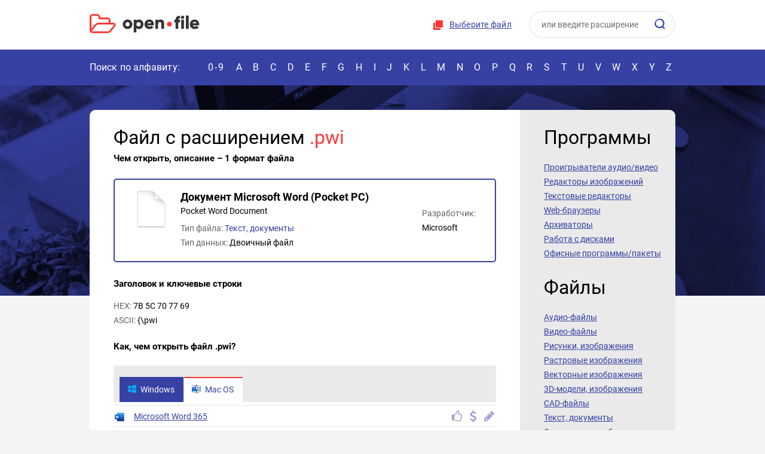

--- FILE ---
content_type: text/html; charset=UTF-8
request_url: https://open-file.ru/types/pwi
body_size: 12412
content:
<!DOCTYPE HTML>
<html lang="ru">
<head>
	<meta charset="UTF-8">
	<title>Файл PWI &ndash; чем открыть, описание формата</title>

	<meta name="description" content="Файл с расширением pwi &ndash; как и чем открыть, описание формата. Ссылки на программы для открытия pwi-файла">	
	<meta name="HandheldFriendly" content="True">
	<meta name="viewport" content="width=device-width, initial-scale=1.0, minimum-scale=1.0, maximum-scale=3.0">
	<meta name="format-detection" content="telephone=no">


<style>
    @font-face{font-family:'Roboto';font-style:normal;font-weight:400;src:url(/fonts/roboto.svg);src:local('Roboto'),local('Roboto-Regular'),url(/fonts/roboto.woff2) format('woff2'),url(/fonts/roboto.woff) format('woff')}@font-face{font-family:'Roboto';font-style:normal;font-weight:700;src:local('Roboto Bold'),local('Roboto-Bold'),url(/fonts/roboto-bold.woff2) format('woff2'),url(/fonts/roboto-bold.woff) format('woff')}@font-face{font-family:'Roboto';font-style:normal;font-weight:400;src:url(/fonts/roboto-latin.svg);src:local('Roboto'),local('Roboto-Regular'),url(/fonts/roboto-latin.woff2) format('woff2'),url(/fonts/roboto-latin.woff) format('woff')}@font-face{font-family:'Roboto';font-style:normal;font-weight:700;src:local('Roboto Bold'),local('Roboto-Bold'),url(/fonts/roboto-bold-latin.woff2) format('woff2'),url(/fonts/roboto-bold-latin.woff) format('woff')}@font-face{font-family:'flags';src:url(/fonts/flags.eot?50736071);src:url('/fonts/flags.eot?50736071#iefix') format('embedded-opentype'),url(/fonts/flags.woff2?50736071) format('woff2'),url(/fonts/flags.woff?50736071) format('woff'),url(/fonts/flags.ttf?50736071) format('truetype'),url('/fonts/flags.svg?50736071#flags') format('svg');font-weight:400;font-style:normal}*,*:before,*:after{-webkit-box-sizing:border-box;-moz-box-sizing:border-box;box-sizing:border-box}input,textarea{margin:0}input[type="checkbox"],input[type="radio"]{-webkit-box-sizing:border-box;-moz-box-sizing:border-box;box-sizing:border-box;padding:0}button[disabled],html input[disabled]{cursor:default}button,html input[type="button"],input[type="reset"],input[type="submit"]{-webkit-appearance:button;cursor:pointer}html,body,div,span,applet,object,iframe,h1,h2,h3,h4,h5,h6,p,pre,a,abbr,acronym,address,big,cite,code,del,dfn,em,img,ins,kbd,s,samp,small,strike,strong,sub,sup,tt,var,b,u,i,center,dl,dt,dd,ol,ul,li,fieldset,form,label,legend,table,caption,tbody,tfoot,thead,tr,th,td,article,aside,canvas,details,embed,figure,figcaption,footer,header,hgroup,menu,nav,output,ruby,section,summary,time,mark,audio,video{margin:0;padding:0;border:0;font-size:100%;font:inherit;vertical-align:baseline}article,aside,details,figcaption,figure,footer,header,hgroup,menu,nav,section{display:block}body{line-height:1;background-color:#fff}ol,ul{list-style:none}table{border-collapse:collapse;border-spacing:0}:focus{outline:0}b,strong{font-weight:700}i,em{font-style:italic}sub{vertical-align:sub;font-size:smaller}sup{vertical-align:super;font-size:smaller}html,body{height:100%}body{font:14px/24px 'Roboto',sans-serif;color:#000;background:#f4f4f4}#wrapper{position:relative;overflow:hidden;min-width:320px;min-height:100%}[class*="__center"]{position:relative;margin:auto;padding:0 10px;width:1000px}[class*="__center"]:before,[class*="__center"]:after{content:"";display:block;clear:both}p,.text ul,.text ol,.text dl{margin:13px 0}.text ul,.text ol,.text dd{padding-left:18px}.text ul{list-style-type:disc}.text ol{list-style-type:decimal}h1,h2,h3,h4,h5,h6{margin:22px 0 16px;font-weight:700}h1,h2{font:32px/40px 'Roboto'}h3{font:bold 24px/30px 'Roboto'}h4{font:bold 18px/24px 'Roboto'}h5{font:bold 15px/20px 'Roboto'}a{color:#3741a3;text-decoration:none}img{max-width:100%}[class^="icon-"]:before,[class*=" icon-"]:before,a.external:after{font-family:"flags";display:inline-block;width:1em;text-align:center;font-variant:normal;text-transform:none}.icon-self:before{content:'\e800'}.icon-edit:before{content:'\e801'}.icon-view:before{content:'\e802'}.icon-thumbs:before{content:'\e803'}.icon-free:before{content:'\e804'}.icon-archive:before{content:'\e805'}.icon-emulator:before{content:'\e806'}.icon-os:before{content:'\e80e'}.icon-link:before{content:'\f08e'}.icon-convert:before{content:'\f0ec'}.icon-vm:before{content:'\f109'}.icon-plugin:before{content:'\f12e'}.icon-paid:before{content:'\f155'}a.external:after{content:'\f08e';color:#aaa;font-size:11px;margin-left:6px}form input[type="checkbox"],form input[type="radio"]{display:none}form input[type="checkbox"] + label,form input[type="radio"] + label{display:inline-block;vertical-align:middle;background:url(/images/radio.png) no-repeat 0 40%;cursor:pointer;margin:0 36px 5px 0;padding:0 0 0 19px}form input[type="radio"]:checked + label{background-image:url(/images/radio_checked.png)}form input[type="checkbox"] + label{background:url(/images/checkbox.png) no-repeat 0 40%}form input[type="checkbox"]:checked + label{background-image:url(/images/checkbox_checked.png)}input,textarea{font:14px/20px 'Roboto',sans-serif}input:not([type="submit"]):not([type="button"]):not([type="image"]),textarea{padding:7px 9px 4px;border:1px solid #ced4d5;width:174px;max-width:100%;color:#2e2e2e}input:not([type="submit"]):not([type="button"]):not([type="image"]):hover,textarea:hover{border-color:#a8afb2}input:not([type="submit"]):not([type="button"]):not([type="image"]):focus,textarea:focus{border-color:#ed8666}textarea{height:176px;resize:none}.infofield{display:block;margin:0 0 8px}#wrapper .error_input{background:#ffeff3}::-webkit-input-placeholder{color:#333;opacity:.7}::-moz-placeholder{color:#333;opacity:.7}:-moz-placeholder{color:#333;opacity:.7}:-ms-input-placeholder{color:#333;opacity:.7}.btn,a.btn,input[type="button"],input[type="submit"],input[type="reset"],button{cursor:pointer;display:inline-block;font:bold 14px/46px 'Roboto',sans-serif;border:0;padding:0 24px;color:#fff;background-color:#ff3737;text-decoration:none;text-align:center;border-radius:50px}.btn:hover,input[type="button"]:hover,input[type="submit"]:hover,input[type="reset"]:hover,button:hover{background-color:#e22222}.btn,a,input,button,textarea,.choose-file{-webkit-transition:all 0.3s;-moz-transition:all 0.3s;-ms-transition:all 0.3s;-o-transition:all 0.3s;transition:all 0.3s}header{background:#fff}.header__unit{float:right}.logo{float:left;padding:23px 20px 26px 0}.logo:after,.choose-file:before{content:"";display:inline-block;width:184px;height:33px;background:url(/images/combo.png) no-repeat;vertical-align:top}.logo:after{background:url(/images/logo.svg) no-repeat;-moz-background-size:0 0,184px 100%;background-size:184px 100%,0 0}.choose-file{cursor:pointer;position:relative;display:inline-block;padding:30px 16px 32px 28px;text-decoration:underline;font:14px/20px 'Roboto';color:#3741a3;letter-spacing:.26px}.choose-file:hover,.choose-file a:hover{color:#ff3737}.choose-file:before{position:absolute;top:50%;margin-top:-9px;left:0;width:18px;height:18px;background-position:-186px 0}.search{position:relative;display:inline-block;padding:18px 0 18px 10px}#wrapper .search__field{padding:0 19px 1px;width:245px;height:46px;border:2px solid #f0f0f0;border-radius:50px;color:#333}#wrapper .search__sub{position:absolute;top:31px;right:15px;border:0;background-color:transparent;width:20px;height:20px;background:url(/images/combo.png) no-repeat -207px 0;padding:0}.nav{height:60px;background:#3741a3;font:16px/20px 'Roboto';color:#fff;padding:20px 0}.nav a{color:#fff}.nav__info{float:left;width:192px;letter-spacing:.1px}.nav__list{text-transform:uppercase;text-align:justify}.nav__list:after{content:"";display:inline-block;width:100%}.nav__list li{text-transform:uppercase;display:inline-block;position:relative}.nav__list li a:hover,.nav.nav_active .nav__list li a:hover{color:#ff3737}.nav__list li:first-child{letter-spacing:2px}.nav__list li a{padding:0 6px}.search-toggle,.header__head,.menu-toggle,.nav-toggle{display:none}.nav__list li a:after{content:"";position:absolute;left:0;bottom:-20px;width:24px;height:4px;opacity:0;background:#ff3737;transition:all 0.3s}.nav.nav_active .nav__list li a:after{display:none}.nav__list li a:hover:after{opacity:1}.nav__list li:first-child a:hover:after{left:0;width:100%}.wrap{padding:41px 0;background:url(/images/wrap_bg.jpg) center top repeat-x;background-size:100%}.wrap__center{position:static}.wrap__unit{display:table;width:100%;border-radius:10px;overflow:hidden;margin-bottom:41px}.wrap__unit:last-child{margin-bottom:0}.wrap__unit>*{display:table-cell;vertical-align:top;padding:26px 18px 26px 40px}.content{background:#fff;padding-right:40px}.content a{text-decoration:underline}.content a:hover{color:#ff3737}.aside{width:260px;background:#eaeaea}.content{border-radius:10px 0 0 10px}.aside{border-radius:0 10px 10px 0}.wrap__unit{background:#fff}.heading{font:32px/30px 'Roboto';margin:5px 0 23px}.aside__nav a{color:#3741a3;font-size:14px;line-height:24px;text-decoration:underline;display:block}.aside__nav a:hover{color:#10186f}.extensions{overflow:hidden;margin:30px -20px 20px 0}.extensions a{text-align:center;display:inline-block;vertical-align:top;width:80px;height:110px;border:2px solid #eaeaea;border-radius:4px;color:#3741a3;font-weight:700;text-decoration:underline;margin:0 10px 10px 0}#wrapper .extensions a:hover{border-color:#ff3737;color:#3741a3}.extensions a span{display:block;height:72px;line-height:72px}.extensions a span img{vertical-align:middle;width:48px}.about{position:relative;border-radius:10px;background:#3741a3;color:#fff;padding:30px 40px 38px}.about:after{content:"";position:absolute;bottom:0;right:0;width:124px;height:124px;background:#191f5a;border-radius:10px}.about:before{content:"";position:absolute;bottom:0;right:0;border-right:62px solid #f4f4f4;border-bottom:62px solid #f4f4f4;border-top:62px solid transparent;border-left:62px solid transparent;z-index:1}.about__unit{overflow:hidden;line-height:23px}.about__unit>p:first-child{margin-top:0}.about__unit p{margin-bottom:14px}.about img.right{margin-top:-54px;float:right;border-radius:5px;margin-left:76px}.red{color:#ff3737}.bold{font-weight:700}.sort{margin:0 0 20px}.sort__unit{display:inline-block}.sort a{display:inline-block;margin-left:10px}.sort a.active{cursor:default;color:#ff3737;text-decoration:none}.hide-ext{display:none}.table{width:100%;margin:22px 0;line-height:20px}.table td:first-child{width:67px;font-weight:700}.table tr:first-child td{background:#eaeaea;padding:12px 0 10px 10px;border-bottom:0;font-weight:400}.table tr td{padding:8px 0 8px 10px;border-bottom:1px solid #eaeaea}.table tr td:nth-child(2){width:179px}.table tr td:nth-child(2) a,.table tr td:nth-child(3) a{color:#000;text-decoration:none}.table tr td:nth-child(2) a:hover,.table tr td:nth-child(3) a:hover{text-decoration:underline}.table tr td:last-child{padding-right:10px}.table .active,.tabs-wrap{background:#eaeaea}.contents{margin-top:17px}.contents span{color:#666}.contents h5{margin:8px 0 10px}ol.contents{list-style:decimal;margin-left:28px}.programs-unit.separate .icons{float:none;margin-left:-12px}.programs-unit.separate .icons span{font-weight:400;font-size:14px;line-height:20px;color:#000;display:inline-block;text-align:left;padding-left:10px}.programs-unit.separate span:before{margin-right:4px}.prog_desc{font-style:italic}.screen{max-width:450px;margin:25px auto 15px;text-align:center}.screen p{margin-top:0}.prog_full.noscreen{margin-top:27px;border-top:2px solid #3741a3;padding-top:8px}.info_unit img{vertical-align:-3px;margin:0 2px;cursor:help}.prog_full ul,.article ul{margin-left:40px;list-style-type:square}.prog_full ul li,.article ul li,.article ol li{margin:4px 0}.article ol{margin-left:40px;list-style-type:decimal}.article ul.articles_flags{list-style-type:none}.article ul.articles_flags li span{position:absolute;margin-left:-25px;color:#9a9fd0;font-size:16px}.article .highlight{font-weight:700}.file__developer.program{margin-top:-22px}.programs-short{padding:10px 0;border-bottom:2px solid #3741a3}.programs-short:first-child{border-top:2px solid #3741a3}blockquote{margin:13px 0;padding:0 48px 0 53px;background:url(/images/quote.png) no-repeat 0 2px}.drop-box{position:relative;margin:33px 0 26px;padding:22px 20px;height:246px;border:2px dashed #8991e3;border-radius:20px;text-align:center;font-weight:700;background:url(/images/drop-folder.png) no-repeat 50% 47%}.drop-box__info{height:148px}.info mark{background-color:transparent;color:#666}.programs-btn{line-height:20px;color:#3741a3;text-decoration:underline;cursor:pointer}.programs-btn:hover{text-decoration:none}.programs-btn:after{content:"";display:inline-block;margin-left:6px;border-top:6px solid #8991e3;border-left:5px solid transparent;border-right:5px solid transparent;vertical-align:1px}.programs-btn.active:after{border-bottom:6px solid #8991e3;border-top:0}#wrapper .tabs-wrap td{padding-left:0;padding-right:0}.tabs{overflow:hidden;padding:7px 0 0 10px}.tabs a{float:left;color:#fff;background:#3741a3;text-decoration:none;margin-right:1px;border-top:2px solid #3741a3;padding:9px 15px 11px 13px;font-weight:400}.tabs a:hover{color:#fff;background:#232c89;border-color:#232c89}.tabs a.active{background:#fff;color:#3741a3;border-color:#ff3737}.tabs a img{display:inline-block;margin-right:6px;vertical-align:-3px}#wrapper .programs-list{background:#fff;padding:5px 0 0}.programs-list li{border-top:1px solid #eaeaea;display:table;width:100%}.programs-list li>*{padding:8px 2px 3px;display:table-cell;vertical-align:top;font-weight:400}.programs-icon{width:32px}.programs-icon img{margin-top:3px}.programs-unit .icons{float:right;color:#9a9fd0;font-size:20px}.programs-unit .icons span{color:#9a9fd0;margin-left:2px;cursor:help}.tabs-wrap{display:none}.active + .tabs-wrap,.table.active .tabs-wrap{display:table-row}.table.active tr:first-child td{padding-bottom:1px}.heading-low{margin-top:-13px}.file{margin:26px 0;border:2px solid #3741a3;padding:8px 16px;border-radius:5px;overflow:hidden;position:relative}.file__pic{float:left;width:90px;height:82px;line-height:82px;margin-right:4px;text-align:center}.file__pic img{vertical-align:middle}.file__unit{padding:21px 0 14px;overflow:hidden;font:bold 18px/20px 'Roboto';color:#000}.descr_en{font-size:14px;font-weight:400;margin-top:3px}.file__type{font:14px/24px 'Roboto';margin:7px auto 0}.file__type a{display:inline-block;text-decoration:none}.file__unit{padding:11px 0}.file__developer{font:14px/24px Roboto;min-width:auto;position:absolute;right:32px;margin:-24px 0 0 0;top:50%}.file__developer,.file__type{color:#666}.file__developer span,.file__type span{color:#000}.file__developer span{display:block}.file__pic img{width:64px}h5.hex{margin:15px 0}.hr{height:10px;background:#f4f4f4;margin:31px -41px 36px}.programs-list{display:none}.programs-list.active{display:block}.field{width:70%!important;display:block;margin-bottom:8px}textarea{width:100%!important;display:block}.footer{padding:16px 0;background:#fff}.footer__copy{float:left;margin-right:36px}.footer__copy:before{content:"";margin-right:18px;display:inline-block;width:45px;height:33px;background:url(/images/logo.svg);-moz-background-size:0 0,auto 33px;background-size:auto 33px,0 0;vertical-align:-12px}.footer__nav{float:left}.footer__nav a{display:inline-block;line-height:33px;color:#3741a3;text-decoration:underline;margin-right:14px}.footer__nav a:hover{color:#ff3737}.info{width:100%;word-break:break-all}#baguetteBox-overlay{display:none;opacity:0;position:fixed;overflow:hidden;top:0;left:0;width:100%;height:100%;z-index:1000000;background-color:#222;background-color:rgba(0,0,0,.8);-webkit-transition:opacity .5s ease;transition:opacity .5s ease}#baguetteBox-overlay.visible{opacity:1}#baguetteBox-overlay .full-image{display:inline-block;position:relative;width:100%;height:100%;text-align:center}#baguetteBox-overlay .full-image figure{display:inline;margin:0;height:100%}#baguetteBox-overlay .full-image img{display:inline-block;width:auto;height:auto;max-height:100%;max-width:100%;vertical-align:middle;-webkit-box-shadow:0 0 8px rgba(0,0,0,.6);-moz-box-shadow:0 0 8px rgba(0,0,0,.6);box-shadow:0 0 8px rgba(0,0,0,.6)}#baguetteBox-overlay .full-image figcaption{display:block;position:absolute;bottom:0;width:100%;text-align:center;line-height:1.8;white-space:normal;color:#ccc;background-color:#000;background-color:rgba(0,0,0,.6);font-family:sans-serif}#baguetteBox-overlay .full-image:before{content:"";display:inline-block;height:50%;width:1px;margin-right:-1px}#baguetteBox-slider{position:absolute;left:0;top:0;height:100%;width:100%;white-space:nowrap;-webkit-transition:left .4s ease,-webkit-transform .4s ease;transition:left .4s ease,-webkit-transform .4s ease;transition:left .4s ease,transform .4s ease;transition:left .4s ease,transform .4s ease,-webkit-transform .4s ease,-moz-transform .4s ease}#baguetteBox-slider.bounce-from-right{-webkit-animation:bounceFromRight .4s ease-out;animation:bounceFromRight .4s ease-out}#baguetteBox-slider.bounce-from-left{-webkit-animation:bounceFromLeft .4s ease-out;animation:bounceFromLeft .4s ease-out}@-webkit-keyframes bounceFromRight{0%,100%{margin-left:0}50%{margin-left:-30px}}@keyframes bounceFromRight{0%,100%{margin-left:0}50%{margin-left:-30px}}@-webkit-keyframes bounceFromLeft{0%,100%{margin-left:0}50%{margin-left:30px}}@keyframes bounceFromLeft{0%,100%{margin-left:0}50%{margin-left:30px}}.baguetteBox-button#next-button,.baguetteBox-button#previous-button{top:50%;top:calc(50% - 30px);width:44px;height:60px}.baguetteBox-button{position:absolute;cursor:pointer;outline:0;padding:0;margin:0;border:0;-moz-border-radius:15%;border-radius:15%;background-color:#323232;background-color:rgba(50,50,50,.5);color:#ddd;font:1.6em sans-serif;-webkit-transition:background-color .4s ease;transition:background-color .4s ease}.baguetteBox-button:focus,.baguetteBox-button:hover{background-color:rgba(50,50,50,.9)}.baguetteBox-button#next-button{right:2%}.baguetteBox-button#previous-button{left:2%}.baguetteBox-button#close-button{top:20px;right:2%;right:calc(2% + 6px);width:30px;height:30px}.baguetteBox-button svg{position:absolute;left:0;top:0}.baguetteBox-spinner{width:40px;height:40px;display:inline-block;position:absolute;top:50%;left:50%;margin-top:-20px;margin-left:-20px}.baguetteBox-double-bounce1,.baguetteBox-double-bounce2{width:100%;height:100%;-moz-border-radius:50%;border-radius:50%;background-color:#fff;opacity:.6;position:absolute;top:0;left:0;-webkit-animation:bounce 2s infinite ease-in-out;animation:bounce 2s infinite ease-in-out}.baguetteBox-double-bounce2{-webkit-animation-delay:-1s;animation-delay:-1s}@-webkit-keyframes bounce{0%,100%{-webkit-transform:scale(0);transform:scale(0)}50%{-webkit-transform:scale(1);transform:scale(1)}}@keyframes bounce{0%,100%{-webkit-transform:scale(0);-moz-transform:scale(0);transform:scale(0)}50%{-webkit-transform:scale(1);-moz-transform:scale(1);transform:scale(1)}}@media (max-width:1000px){[class*="__center"]{width:100%}blockquote{padding-right:0}.nav__info{width:170px}.hide-desctop{display:block}.nav__list:after{display:none}.nav__list{white-space:nowrap}.nav__list li a{padding:0 8px}.nav__list li a:after{left:2px}.menu-toggle{float:left;display:block;margin:0 20px 0 -10px;width:72px;height:100px;background:#eceeff;text-align:center;line-height:100px;cursor:pointer}.menu-toggle:after{content:"";display:inline-block;width:30px;height:20px;background:url(/images/burger.svg);-moz-background-size:0 0,30px 100%;background-size:30px 100%,0 0;vertical-align:middle}.menu-toggle.active{background:#3741a3}.menu-toggle.active:after{width:22px;height:23px;background:url(/images/combo.png) no-repeat -253px 0}.logo{padding:34px 20px 33px 0}.header__unit{padding:8px 0}.nav-toggle{display:block;position:absolute;right:0;top:-20px;height:60px;width:48px;background:#3741a3;text-align:center;line-height:60px;cursor:pointer}.nav-toggle:after{content:"";display:inline-block;vertical-align:middle;width:4px;height:20px;background:url(/images/combo.png) no-repeat -316px 0}.nav_active .nav__list{position:absolute;margin-top:20px;top:100%;left:0;right:0;z-index:5;background:#f4f4f4;padding:33px 0 33px 50px;text-align:left}.nav.nav_active .nav__list{white-space:normal;border-bottom:10px solid #3741a3}.nav.nav_active .nav__list li:first-child,.nav.nav_active .nav__list li:first-child a{display:block;width:100%;margin-right:0}.nav.nav_active .nav__list li a{margin-right:0}.nav.nav_active .nav__list li a{color:#3741a3;font:22px/30px 'Roboto';display:block;width:64px;margin-bottom:32px}.nav.nav_active .nav-toggle:after{width:22px;height:23px;background:url(/images/close.svg);-moz-background-size:0 0,23px 100%;background-size:23px 100%,0 0}.table tr td:nth-child(2){width:140px}.tabs{padding-left:0}.tabs a img{margin-right:4px}.tabs a{margin-bottom:1px;padding:6px 6px 8px 6px;width:33%}.tabs a:nth-child(3n+3){margin-right:-2px}.programs-unit .icons{float:none;display:block;margin-top:6px;margin-bottom:6px;font-size:20px}.programs-list{padding-top:10px}.file__type{float:none;margin:10px 0 0}}@media (max-width:900px){.file__developer,.file__developer.program{position:relative;right:auto;margin:0;top:auto}.file__developer span{display:inline}}@media screen and (min-width:621px) and (max-width:780px){.file__developer,.file__developer.program{position:absolute;right:32px;margin:-24px 0 0 0;top:50%}.file__developer.program{margin-top:-22px}.file__developer span{display:block}}@media (max-width:780px){.menu-toggle{width:60px;height:78px;line-height:78px}.logo{padding:23px 20px 22px 0}.search-toggle{display:block;margin-top:16px;float:right;color:#fff;background:#ff3737;border-radius:100px;font:18px/46px 'Roboto';padding:0 23px 0 17px;cursor:pointer}.search-toggle:before{content:"";display:inline-block;width:20px;height:20px;margin-right:10px;background:url(/images/search.svg);-moz-background-size:0 0,45px 45px;background-size:45px 45px,0 0;background-position:-13px -13px;vertical-align:-4px}.header__unit{display:none;background:#f4f4f4;position:absolute;top:0;left:0;right:0;z-index:1}.search_active .header__unit{display:block;border-bottom:10px solid #3741a3}.header__head{display:block;font:16px/30px 'Roboto';color:#fff;background:#3741a3;padding:20px 16px 20px 10px;text-align:left}.close{display:inline-block;width:22px;height:23px;background:url(/images/combo.png) no-repeat -253px 0}.header__head .close{float:right;margin-top:4px}.choose-file{display:block;text-align:center;padding-bottom:10px}.choose-file:before{position:static;display:inline-block;vertical-align:-2px}.header__unit{text-align:center;padding-top:0}.wrap__unit>*{display:block}.aside{display:none;position:absolute;top:78px;left:0;right:0;background:#fff;border:10px solid #3741a3;width:auto;z-index:1}.aside.aside_active{display:block}.aside__nav a{font-size:16px;line-height:26px}.about{padding:20px 10px 88px}.about .heading{text-align:center;margin-bottom:14px}.about img.right{margin:0 auto 10px;float:none;display:block;width:300px;border-radius:7px}.footer__nav a{display:block;margin:0 0 0 64px}.about:after{width:88px;height:88px}.about:before{border-width:42px}}@media (max-width:560px){.wrap{padding:10px 0;background:#28328b}.header__unit{padding-top:0}.menu-toggle{margin-right:10px;height:70px;line-height:70px}.logo{padding-top:22px;padding-bottom:20px;padding-right:0;width:156px}.logo:after{background-size:156px 100%;height:28px}.nav{font-size:14px}.nav__info{width:150px}h1,h2,.heading{font-size:27px}.wrap__unit{margin-bottom:10px}.wrap__unit>*{padding:17px 10px}.extensions{margin:0 -2px;text-align:center}.table.col-hide tr td:nth-child(2){display:none}.hide-ext{display:block}.drop-box{height:auto;background:none}.drop-box__info{margin-bottom:10px;height:auto;font-size:12px}.about-wrap{margin:0 -10px -10px;padding:10px 10px;background:#f4f4f4}.about{margin-bottom:0}.sort__unit{display:block}.sort a{margin-right:10px;margin-left:0}.file__unit{font-size:16px}.wrap__unit,.content,.about,.about:after{border-radius:4px}.drop-box{border-radius:14px}.field{width:100%!important}.search-toggle{line-height:40px}#wrapper .programs-list{padding:0}#wrapper .programs-list li:first-child{border-top:0}}@media (max-width:520px){.file__developer,.file__developer.program{float:none}}@media (max-width:480px){.search-toggle{margin-top:12px;font-size:0;padding:0;width:44px;height:44px;text-align:center;line-height:44px}.search-toggle:before{vertical-align:middle;margin:0}}@media (max-width:420px){.file__pic{float:left;width:64px;height:66px;line-height:66px;margin-right:4px;margin-left:-4px}.file__pic img{width:48px}}
</style>

<script>
function make_markup(e){var t=[];for(n=0;n<e.length;++n)aByte=e.charCodeAt(n),byteStr=aByte.toString(16),byteStr.length<2&&(byteStr="0"+byteStr),t.push(byteStr.toUpperCase());return t.join("")}function send_form(e,t,r){""!=e&&""!=t?(document.getElementById("check_filename"+r).value=t,document.getElementById("check_bytes"+r).value=e,document.getElementById("check_form"+r).submit()):""==t?alert("Ошибка выбора файла. Повторите попытку, либо обратитесь к администрации сайта"):alert("Пустой файл или его не удается прочитать")}function ChangeFile(e){document.getElementById("check_file"+e).click()}function LoadFile(e,t){if("function"==typeof window.FileReader){var r=e.target.files[0],a=r.name,n=r.slice(0,25),o="",i=new FileReader;FileReader.prototype.readAsBinaryString?(i.onload=function(e){send_form(make_markup(e.target.result),a,t)},i.readAsBinaryString(n)):(i.onload=function(e){for(var r=new Uint8Array(i.result),n=r.byteLength,l=0;l<n;l++)o+=String.fromCharCode(r[l]);send_form(make_markup(o),a,t)},i.readAsArrayBuffer(n))}else alert("File API не поддерживается Вашим браузером. Скачайте Chrome, Firefox, Opera или Edge и повторите попытку")}function FileSelect(e){if(e.stopPropagation(),e.preventDefault(),e.dataTransfer.files[0],0)alert("Перетаскивание файлов не поддерживается Вашим браузером. Скачайте Chrome, Firefox, Opera или Edge и повторите попытку");else{var t=e.dataTransfer.files[0];if("function"==typeof window.FileReader){var r=new FileReader,a=t.name;r.onload=function(e){if(FileReader.prototype.readAsBinaryString)send_form(make_markup(r.result),a,"2");else{for(var t=new Uint8Array(r.result),n=t.byteLength,o="",i=0;i<n;i++)o+=String.fromCharCode(t[i]);send_form(make_markup(o),a,"2")}},t=t.slice(0,25),FileReader.prototype.readAsBinaryString?r.readAsBinaryString(t):r.readAsArrayBuffer(t)}else alert("File API не поддерживается Вашим браузером. Скачайте Chrome, Firefox, Opera или Edge и повторите попытку")}}function DragOver(e){e.stopPropagation(),e.preventDefault(),e.dataTransfer.dropEffect="copy"}document.addEventListener("DOMContentLoaded",function(){document.querySelector(".search-toggle").addEventListener("click",function(){addClass(document.querySelector("#header"),"search_active")}),document.querySelector(".header__unit .close").addEventListener("click",function(){removeClass(document.querySelector("#header"),"search_active")}),document.querySelector(".nav-toggle").addEventListener("click",function(){toggleClass(document.querySelector("#nav"),"nav_active")}),document.querySelector(".menu-toggle").addEventListener("click",function(){toggleClass(this,"active"),toggleClass(document.querySelector(".aside"),"aside_active")});for(var e=document.querySelectorAll(".programs-btn"),t=0;t<e.length;t++)e[t].addEventListener("click",function(){toggleClass(this,"active"),toggleClass(this.parentNode.parentNode,"active")});for(var r=document.querySelectorAll(".tabs > a"),t=0;t<r.length;t++)r[t].addEventListener("click",function(e){e.preventDefault();var t=this.parentNode;removeClass(document.querySelector(t.querySelector(".active").getAttribute("data-os")),"active"),removeClass(t.querySelector(".active"),"active"),addClass(this,"active"),addClass(document.querySelector(this.getAttribute("data-os")),"active")})});var hasClass=function(e,t){var r=new RegExp("(?:\\s|^)"+t+"(?:\\s|$)");return!!e.className.match(r)},addClass=function(e,t){e.className+=" "+t},removeClass=function(e,t){var r=new RegExp("(?:\\s|^)"+t+"(?:\\s|$)");e.className=e.className.replace(r," ")},toggleClass=function(e,t){hasClass(e,t)?removeClass(e,t):addClass(e,t)};
</script>

<!-- Yandex.RTB -->
<script>window.yaContextCb=window.yaContextCb||[]</script>
<script src="https://yandex.ru/ads/system/context.js" async></script>


</head>
<body>
	<div id="wrapper">
		<!-- |===============| header start |===============| -->
		<header class="header" id="header">
			<div class="header__center">
				<div class="menu-toggle"></div>
				<a href="/" class="logo"></a>

				<div class="search-toggle">Определить файл</div>

				<div class="header__unit">
					<div class="header__head">
						Определить файл

						<div class="close"></div>
					</div>

					<div class="choose-file">
						<form id="check_form" action="/detect#result" method="post" style="display:inline">
						<input id="check_file" name="file" accept="*" type="file" onChange="LoadFile(event,'')" style="display:none">
						<input id="check_bytes" name="bytes" type="hidden" value="">
						<input id="check_filename" name="filename" type="hidden" value="">
						</form>
						<a href="#" onClick="ChangeFile(''); return false;">Выберите файл</a>
					</div>

					<form action="/search" class="search" method="post">
						<input name="word" type="text" class="search__field"  placeholder="или введите расширение">
						<button class="search__sub" type="submit"></button>
					</form>
				</div>
			</div>

			<div class="nav" id="nav">
				<nav class="nav__center">
					<div class="nav__info">Поиск по алфавиту:</div>

					<ul class="nav__list">
						<li><a href="/types/0-9/">0-9</a></li>
						<li><a href="/types/a/">A</a></li>
						<li><a href="/types/b/">B</a></li>
						<li><a href="/types/c/">C</a></li>
						<li><a href="/types/d/">D</a></li>
						<li><a href="/types/e/">E</a></li>
						<li><a href="/types/f/">F</a></li>
						<li><a href="/types/g/">G</a></li>
						<li><a href="/types/h/">H</a></li>
						<li><a href="/types/i/">I</a></li>
						<li><a href="/types/j/">J</a></li>
						<li><a href="/types/k/">K</a></li>
						<li><a href="/types/l/">L</a></li>
						<li><a href="/types/m/">M</a></li>
						<li><a href="/types/n/">N</a></li>
						<li><a href="/types/o/">O</a></li>
						<li><a href="/types/p/">P</a></li>
						<li><a href="/types/q/">Q</a></li>
						<li><a href="/types/r/">R</a></li>
						<li><a href="/types/s/">S</a></li>
						<li><a href="/types/t/">T</a></li>
						<li><a href="/types/u/">U</a></li>
						<li><a href="/types/v/">V</a></li>
						<li><a href="/types/w/">W</a></li>
						<li><a href="/types/x/">X</a></li>
						<li><a href="/types/y/">Y</a></li>
						<li><a href="/types/z/">Z</a></li>
					</ul>

					<div class="nav-toggle"></div>
				</nav>
			</div>
		</header>
		<!-- |===============| header end |===============| -->

		<!-- |===============| wrap start |===============| -->
		<div class="wrap">
			<div class="wrap__center">
				<div class="wrap__unit">
					<div class="content">
<h1 class="heading">Файл с расширением <span class="red">.pwi</span></h1><h5 class="heading-low">Чем открыть, описание &ndash; 1 формат файла</h5><div class="advn" style="margin:20px 0 -2px; max-height:150px">
        <!-- Yandex.RTB R-A-1588630-1 -->
<div id="yandex_rtb_R-A-1588630-1"></div>
<script>window.yaContextCb.push(()=>{
        Ya.Context.AdvManager.render({
    renderTo: 'yandex_rtb_R-A-1588630-1',
    blockId: 'R-A-1588630-1'
  })
})</script>
</div><div class="file">
	<div class="file__pic">
		<img src="/images/types/default.png" alt="Иконка формата файла pwi">
	</div>
	<div class="file__unit">
		Документ Microsoft Word (Pocket PC)<div class="descr_en">Pocket Word Document</div>
		
		<div class="file__type">
            <div class="info_unit">Тип файла: <a href="/types/text/">Текст, документы</a></div>
            <div class="info_unit">Тип данных: <span>Двоичный файл</span></a></div>		
		</div>
		
        <div class="file__developer">
			Разработчик: <span>Microsoft</span>
		</div>
	</div>
</div>
<h5 class="hex">Заголовок и ключевые строки</h5><div class="info"><mark>HEX:</mark> 7B 5C 70 77 69</div><div class="info"><mark>ASCII:</mark> {\pwi</div>
<h5>Как, чем открыть файл .pwi?</h5>
<table class="table active"><tr class="tabs-wrap"><td><div class="tabs"><a href="#" data-os=".win1"><img src="/images/os/win.png" alt="">Windows</a><a href="#" data-os=".mac1" class="active"><img src="/images/os/mac.png" alt="">Mac OS</a></div><ul class="programs-list win1"><li><div class="programs-icon"><img src="/images/programs/microsoft-onenote-365.png" width="16"></div><div class="programs-unit"><a title="Перейти на сайт программы (откроется в новом окне)" class="external" href="/go?https://www.microsoft.com/en-us/microsoft-365/onenote/digital-note-taking-app" rel="nofollow" target="_blank">Microsoft OneNote 365</a></div></li><li><div class="programs-icon"><img src="/images/programs/microsoft-word-365.png" width="16"></div><div class="programs-unit"><a title="Перейти к описанию программы" href="/programs/microsoft-word">Microsoft Word 365</a><div class="icons"><span class="icon-thumbs" title="Выбор пользователей (по данным софт-порталов)"></span> <span class="icon-paid" title="Условно-бесплатная или платная программа"></span> <span class="icon-edit" title="Программа для просмотра и редактирования"></span></div></div></li><li><div class="programs-icon"><img src="/images/programs/microsoft-outlook-365.png" width="16"></div><div class="programs-unit"><a title="Перейти к описанию программы" href="/programs/microsoft-outlook">Microsoft Outlook 365</a><div class="icons"><span class="icon-thumbs" title="Выбор пользователей (по данным софт-порталов)"></span> <span class="icon-paid" title="Условно-бесплатная или платная программа"></span></div></div></li></ul><ul class="programs-list mac1 active"><li><div class="programs-icon"><img src="/images/programs/microsoft-word-365.png" width="16"></div><div class="programs-unit"><a title="Перейти к описанию программы" href="/programs/microsoft-word">Microsoft Word 365</a><div class="icons"><span class="icon-thumbs" title="Выбор пользователей (по данным софт-порталов)"></span> <span class="icon-paid" title="Условно-бесплатная или платная программа"></span> <span class="icon-edit" title="Программа для просмотра и редактирования"></span></div></div></li></ul></td></tr></table><p style="margin-top:-10px"><a href="/articles/kak-otkryt-fayl" style="color:#a60101">Инструкция</a> - как выбрать программу из списка, скачать и использовать ее для открытия файла</p><div class="hr"></div><p>Для более точного определения формата и программ для открытия файла используйте функцию <a href="/detect" style="color:#a60101">определения формата файла</a> по расширению и по данным (заголовку) файла.</p>					</div>
					<aside class="aside">
                        <h2 class="heading">Программы</h2>
                        <ul class="aside__nav">
                            <li><a href="/programs/video-players">Проигрыватели аудио/видео</a></li><li><a href="/programs/image-editors">Редакторы изображений</a></li><li><a href="/programs/text-editors">Текстовые редакторы</a></li><li><a href="/programs/web-browsers">Web-браузеры</a></li><li><a href="/programs/archivers">Архиваторы</a></li><li><a href="/programs/disks">Работа с дисками</a></li><li><a href="/programs/office">Офисные программы/пакеты</a></li>                        </ul>
						<h2 class="heading" style="margin-top:30px">Файлы</h2>
						<ul class="aside__nav">
							<li><a href="/types/audio/">Аудио-файлы</a></li>
							<li><a href="/types/video/">Видео-файлы</a></li>
							<li><a href="/types/pictures/">Рисунки, изображения</a></li>
							<li><a href="/types/raster-images/">Растровые изображения</a></li>
							<li><a href="/types/vector-images/">Векторные изображения</a></li>
							<li><a href="/types/3d-images/">3D-модели, изображения</a></li>
							<li><a href="/types/cad/">CAD-файлы</a></li>
							<li><a href="/types/text/">Текст, документы</a></li>
                            <li><a href="/types/books/">Электронные таблицы</a></li>
							<li><a href="/types/spreadsheets/">Электронные книги</a></li>
							<li><a href="/types/archives/">Архивы, сжатые файлы</a></li>
							<li><a href="/types/executable/">Исполняемые файлы</a></li>
							<li><a href="/types/internet/">Интернет, web файлы</a></li>
							<li><a href="/types/games/">Файлы игр</a></li>
							<li><a href="/types/disc/">Образы дисков</a></li>
							<li><a href="/types/system/">Системные файлы</a></li>
							<li><a href="/types/fonts/">Файлы шрифтов</a></li>
							<li><a href="/types/encoded/">Зашифрованные файлы</a></li>
							<li><a href="/types/layouts/">Размеченные документы</a></li>
							<li><a href="/types/backup/">Файлы резервных копий</a></li>
							<li><a href="/types/data/">Файлы данных</a></li>
							<li><a href="/types/database/">Файлы баз данных</a></li>
							<li><a href="/types/scripts/">Скрипты, исходный код</a></li>
							<li><a href="/types/plug-in/">Подключаемые модули</a></li>
							<li><a href="/types/settings/">Файлы настроек</a></li>
							<li><a href="/types/geo/">Географические файлы</a></li>
							<li><a href="/types/other/">Другие файлы</a></li>
						</ul>
					</aside>
				</div>


			</div>
		</div>
		<!-- |===============| wrap end |===============| -->

		<!-- |===============| footer start |===============| -->
		<div class="footer">
			<div class="footer__center">
				<div class="footer__copy">© Open-file.ru, 2008-2026</div>

				<div class="footer__nav">
					<a href="/detect">Определение формата</a>
					<a href="/add">Добавление и изменение расширений</a>
					<a href="/contacts">Контакты</a>
				</div>
			</div>
		</div>
		<!-- |===============| footer end |===============| -->
				<script type="text/javascript"><!--
		document.write("<img src='//counter.yadro.ru/hit?t44.2;r"+
		escape(document.referrer)+((typeof(screen)=="undefined")?"":
		";s"+screen.width+"*"+screen.height+"*"+(screen.colorDepth?
		screen.colorDepth:screen.pixelDepth))+";u"+escape(document.URL)+
		";"+Math.random()+
		"' alt='' title='LiveInternet' "+
		"border=0 width=1 height=1 style='position:absolute;left:-9999px'>")//--></script>	</div>
</body>
</html>